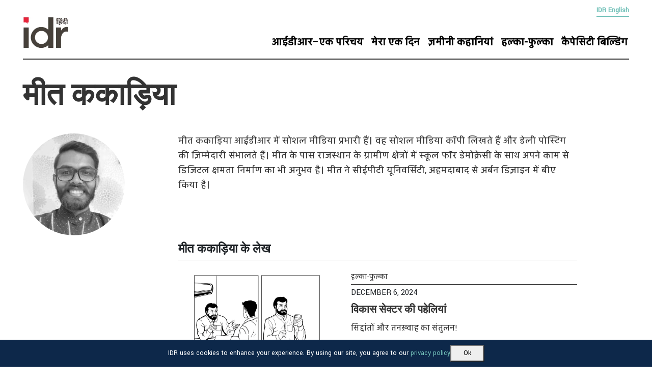

--- FILE ---
content_type: text/html; charset=UTF-8
request_url: https://hindi.idronline.org/contributor/meet-kakadiya/
body_size: 12672
content:
<!DOCTYPE html><html lang="en-US"><head><meta charset="utf-8"><meta name="viewport" content="width=device-width, initial-scale=1, shrink-to-fit=no"><meta charset="UTF-8"><meta name="viewport" content="width=device-width, initial-scale=1.0"><meta name='robots' content='index, follow, max-image-preview:large, max-snippet:-1, max-video-preview:-1' /><title>मीत ककाड़िया Archives - IDR Online Hindi</title><link rel="canonical" href="https://hindi.idronline.org/contributor/meet-kakadiya/" /><meta property="og:locale" content="en_US" /><meta property="og:type" content="article" /><meta property="og:title" content="मीत ककाड़िया Archives - IDR Online Hindi" /><meta property="og:description" content="मीत ककाड़िया आईडीआर में सोशल मीडिया प्रभारी हैं। वह सोशल मीडिया कॉपी लिखते हैं और डेली पोस्टिंग की ज़िम्मेदारी संभालते हैं। मीत के पास राजस्थान के ग्रामीण क्षेत्रों में स्कूल फॉर डेमोक्रेसी के साथ अपने काम से डिजिटल क्षमता निर्माण का भी अनुभव है। मीत ने सीईपीटी यूनिवर्सिटी, अहमदाबाद से अर्बन डिज़ाइन में बीए किया है।" /><meta property="og:url" content="https://hindi.idronline.org/contributor/meet-kakadiya/" /><meta property="og:site_name" content="IDR Online Hindi" /><meta name="twitter:card" content="summary_large_image" /><link rel='dns-prefetch' href='//code.responsivevoice.org' /><link rel='dns-prefetch' href='//stackpath.bootstrapcdn.com' /><link rel='dns-prefetch' href='//fonts.googleapis.com' /><link rel='dns-prefetch' href='//cdnjs.cloudflare.com' /><link rel='dns-prefetch' href='//connect.facebook.net' /><link rel='dns-prefetch' href='//www.googletagmanager.com' /><link rel="alternate" type="application/rss+xml" title="IDR Online Hindi &raquo; Feed" href="https://hindi.idronline.org/feed/" /><link rel="alternate" type="application/rss+xml" title="IDR Online Hindi &raquo; Comments Feed" href="https://hindi.idronline.org/comments/feed/" /><link rel="alternate" type="application/rss+xml" title="IDR Online Hindi &raquo; मीत ककाड़िया Contributor Feed" href="https://hindi.idronline.org/contributor/meet-kakadiya/feed/" />
<script id="hindi-ready" src="[data-uri]" defer type="a560fb314af0fe9d0a80730d-text/javascript"></script> <script src="[data-uri]" defer type="a560fb314af0fe9d0a80730d-text/javascript"></script><script data-optimized="1" src="https://hindi.idronline.org/wp-content/plugins/litespeed-cache/assets/js/webfontloader.min.js" defer type="a560fb314af0fe9d0a80730d-text/javascript"></script><link data-optimized="2" rel="stylesheet" href="https://hindi.idronline.org/wp-content/litespeed/css/036730dd78d4b168066d0f941bbb7ba9.css?ver=19fba" /> <script type="a560fb314af0fe9d0a80730d-text/javascript" src="https://hindi.idronline.org/wp-includes/js/jquery/jquery.min.js?ver=3.7.1" id="jquery-core-js"></script> <script data-optimized="1" type="a560fb314af0fe9d0a80730d-text/javascript" src="https://hindi.idronline.org/wp-content/litespeed/js/ff2f9ef2e5ccfa21e1b35b2626c21660.js?ver=680c3" id="jquery-migrate-js" defer data-deferred="1"></script> <script data-optimized="1" type="a560fb314af0fe9d0a80730d-text/javascript" src="https://hindi.idronline.org/wp-content/litespeed/js/192aed911dd55b14d09f242681d59c86.js?ver=41e2e" id="amazonpolly-js" defer data-deferred="1"></script> <script type="a560fb314af0fe9d0a80730d-text/javascript" src="https://code.responsivevoice.org/responsivevoice.js?key=hFbhGdyh" id="responsive-voice-js" defer data-deferred="1"></script> <script type="a560fb314af0fe9d0a80730d-text/javascript" src="https://code.responsivevoice.org/responsivevoice.js?key=hFbhGdyh&amp;ver=6.8.3" id="voice_script-js" defer data-deferred="1"></script> <link rel="https://api.w.org/" href="https://hindi.idronline.org/wp-json/" /><link rel="EditURI" type="application/rsd+xml" title="RSD" href="https://hindi.idronline.org/xmlrpc.php?rsd" /><meta name="generator" content="WordPress 6.8.3" />
 <script type="a560fb314af0fe9d0a80730d-text/javascript">(function(w,d,s,l,i){w[l]=w[l]||[];w[l].push({'gtm.start':
	new Date().getTime(),event:'gtm.js'});var f=d.getElementsByTagName(s)[0],
	j=d.createElement(s),dl=l!='dataLayer'?'&l='+l:'';j.async=true;j.src=
	'https://www.googletagmanager.com/gtm.js?id='+i+dl;f.parentNode.insertBefore(j,f);
	})(window,document,'script','dataLayer','GTM-N3PMQRM');</script>  <script src="https://cdn.onesignal.com/sdks/web/v16/OneSignalSDK.page.js" defer type="a560fb314af0fe9d0a80730d-text/javascript"></script> <script src="[data-uri]" defer type="a560fb314af0fe9d0a80730d-text/javascript"></script> <script type="application/ld+json" class="saswp-schema-markup-output">[{"@context":"https:\/\/schema.org\/","@graph":[{"@context":"https:\/\/schema.org\/","@type":"SiteNavigationElement","@id":"https:\/\/hindi.idronline.org\/#%e0%a4%86%e0%a4%88%e0%a4%a1%e0%a5%80%e0%a4%86%e0%a4%b0-%e0%a4%8f%e0%a4%95-%e0%a4%aa%e0%a4%b0%e0%a4%bf%e0%a4%9a%e0%a4%af","name":"\u0906\u0908\u0921\u0940\u0906\u0930\u2013\u090f\u0915 \u092a\u0930\u093f\u091a\u092f","url":"https:\/\/hindi.idronline.org\/about\/"},{"@context":"https:\/\/schema.org\/","@type":"SiteNavigationElement","@id":"https:\/\/hindi.idronline.org\/#%e0%a4%ae%e0%a5%87%e0%a4%b0%e0%a4%be-%e0%a4%8f%e0%a4%95-%e0%a4%a6%e0%a4%bf%e0%a4%a8","name":"\u092e\u0947\u0930\u093e \u090f\u0915 \u0926\u093f\u0928","url":"https:\/\/hindi.idronline.org\/features\/a-day-in-the-life-of\/"},{"@context":"https:\/\/schema.org\/","@type":"SiteNavigationElement","@id":"https:\/\/hindi.idronline.org\/#%e0%a4%9c%e0%a4%bc%e0%a4%ae%e0%a5%80%e0%a4%a8%e0%a5%80-%e0%a4%95%e0%a4%b9%e0%a4%be%e0%a4%a8%e0%a4%bf%e0%a4%af%e0%a4%be%e0%a4%82","name":"\u095b\u092e\u0940\u0928\u0940 \u0915\u0939\u093e\u0928\u093f\u092f\u093e\u0902","url":"https:\/\/hindi.idronline.org\/features\/ground-up-stories\/"},{"@context":"https:\/\/schema.org\/","@type":"SiteNavigationElement","@id":"https:\/\/hindi.idronline.org\/#%e0%a4%b9%e0%a4%b2%e0%a5%8d%e0%a4%95%e0%a4%be-%e0%a4%ab%e0%a5%81%e0%a4%b2%e0%a5%8d%e0%a4%95%e0%a4%be","name":"\u0939\u0932\u094d\u0915\u093e-\u092b\u0941\u0932\u094d\u0915\u093e","url":"https:\/\/hindi.idronline.org\/humour\/"},{"@context":"https:\/\/schema.org\/","@type":"SiteNavigationElement","@id":"https:\/\/hindi.idronline.org\/#%e0%a4%95%e0%a5%88%e0%a4%aa%e0%a5%87%e0%a4%b8%e0%a4%bf%e0%a4%9f%e0%a5%80-%e0%a4%ac%e0%a4%bf%e0%a4%b2%e0%a5%8d%e0%a4%a1%e0%a4%bf%e0%a4%82%e0%a4%97","name":"\u0915\u0948\u092a\u0947\u0938\u093f\u091f\u0940 \u092c\u093f\u0932\u094d\u0921\u093f\u0902\u0917","url":"https:\/\/hindi.idronline.org\/expertise\/"}]},

{"@context":"https:\/\/schema.org\/","@type":"BreadcrumbList","@id":"https:\/\/hindi.idronline.org\/contributor\/meet-kakadiya\/#breadcrumb","itemListElement":[{"@type":"ListItem","position":1,"item":{"@id":"https:\/\/hindi.idronline.org","name":"IDR Online Hindi"}},{"@type":"ListItem","position":2,"item":{"@id":"https:\/\/hindi.idronline.org\/article\/","name":"Articles"}},{"@type":"ListItem","position":3,"item":{"@id":"https:\/\/hindi.idronline.org\/contributor\/meet-kakadiya\/","name":"\u092e\u0940\u0924 \u0915\u0915\u093e\u0921\u093c\u093f\u092f\u093e"}}]},

{"@context":"https:\/\/schema.org\/","@type":"Person","name":"Anjali Mishra","url":"","sameAs":[],"image":{"@type":"ImageObject","url":"https:\/\/secure.gravatar.com\/avatar\/89e5d509832cd0950dbdf39c0edf055739f7794f71f944fd8c2d80c2755b2d41?s=96&d=mm&r=g","height":96,"width":96},"address":{"@type":"PostalAddress"}}]</script> <link rel="icon" href="https://hindi.idronline.org/wp-content/uploads/2022/01/IDR-hindi-icon-150x150.jpg" sizes="32x32" /><link rel="icon" href="https://hindi.idronline.org/wp-content/uploads/2022/01/IDR-hindi-icon.jpg" sizes="192x192" /><link rel="apple-touch-icon" href="https://hindi.idronline.org/wp-content/uploads/2022/01/IDR-hindi-icon.jpg" /><meta name="msapplication-TileImage" content="https://hindi.idronline.org/wp-content/uploads/2022/01/IDR-hindi-icon.jpg" /><title>
मीत ककाड़िया Archives - IDR Online Hindi</title></head><body class="archive tax-contributor term-meet-kakadiya term-562 wp-custom-logo wp-embed-responsive wp-theme-wphidr aa-prefix-hindi-"><header class="header_main" id="idrHeader"><div class="container"><div class="row"><div class="col-lg-12 col-sm-12 col-12 header-top">
<a href="https://idronline.org/?utm_source=hindi_website&utm_medium=website" target="_blank">IDR English</a></div></div></div><div class="container"><div class="top_menu_container"><div class="menu_border_bottom"><div class="row"><div class="col-xl-3 col-lg-3 col-md-4 col-sm-4 col-6 logo">
<a href="https://hindi.idronline.org/" class="custom-logo-link" rel="home"><img data-lazyloaded="1" src="[data-uri]" width="293" height="201" data-src="https://hindi.idronline.org/wp-content/uploads/2024/02/IDR-Hindi-logo-PNG.png.webp" class="custom-logo" alt="IDR Hindi" decoding="async" fetchpriority="high" /><noscript><img width="293" height="201" src="https://hindi.idronline.org/wp-content/uploads/2024/02/IDR-Hindi-logo-PNG.png.webp" class="custom-logo" alt="IDR Hindi" decoding="async" fetchpriority="high" /></noscript></a></div><div class="col-xl-9 col-lg-9 col-md-8 col-sm-8 col-6"><div class="menu-section"><div class="row menu_row"><nav class="top_menu" id="navbar" ><ul id="menu-primary-menu" class="menu"><li id="menu-item-129" class="menu-item menu-item-type-post_type menu-item-object-page menu-item-129"><a href="https://hindi.idronline.org/about/">आईडीआर–एक परिचय</a></li><li id="menu-item-142" class="menu-item menu-item-type-taxonomy menu-item-object-category menu-item-142"><a href="https://hindi.idronline.org/features/a-day-in-the-life-of/">मेरा एक दिन</a></li><li id="menu-item-213" class="menu-item menu-item-type-taxonomy menu-item-object-category menu-item-213"><a href="https://hindi.idronline.org/features/ground-up-stories/">ज़मीनी कहानियां</a></li><li id="menu-item-5746" class="menu-item menu-item-type-taxonomy menu-item-object-category menu-item-5746"><a href="https://hindi.idronline.org/humour/">हल्का-फुल्का</a></li><li id="menu-item-214" class="menu-item menu-item-type-taxonomy menu-item-object-category menu-item-214"><a href="https://hindi.idronline.org/expertise/">कैपेसिटी बिल्डिंग</a></li></ul></nav></div></div></div></div></div></div><div class="top_mobile-menu_conatiner"><nav class="top_mobile-menu"><div class="row"><div class="col-md-12"><div class="mob_menu_tog_cont"><div class="mob_logo">
<a href="https://hindi.idronline.org">
<a href="https://hindi.idronline.org/" class="custom-logo-link" rel="home"><img data-lazyloaded="1" src="[data-uri]" width="293" height="201" data-src="https://hindi.idronline.org/wp-content/uploads/2024/02/IDR-Hindi-logo-PNG.png.webp" class="custom-logo" alt="IDR Hindi" decoding="async" /><noscript><img width="293" height="201" src="https://hindi.idronline.org/wp-content/uploads/2024/02/IDR-Hindi-logo-PNG.png.webp" class="custom-logo" alt="IDR Hindi" decoding="async" /></noscript></a>                                </a></div><ul class="menu_end"></ul>
<img class="toggle" src="https://hindi.idronline.org/wp-content/themes/wphidr/src/burger_menu.png" alt="Burger Menu">
<img data-lazyloaded="1" src="[data-uri]" width="200" height="200" class="close_icon" data-src="https://hindi.idronline.org/wp-content/themes/wphidr/src/close_button.png" alt="Close Icon"><noscript><img width="200" height="200" class="close_icon" src="https://hindi.idronline.org/wp-content/themes/wphidr/src/close_button.png" alt="Close Icon"></noscript></div></div></div><ul id="menu-mobile-menu" class="menu"><li id="menu-item-155" class="menu-item menu-item-type-post_type menu-item-object-page menu-item-155"><a href="https://hindi.idronline.org/about/">आईडीआर–एक परिचय</a></li><li id="menu-item-153" class="menu-item menu-item-type-taxonomy menu-item-object-category menu-item-153"><a href="https://hindi.idronline.org/features/a-day-in-the-life-of/">मेरा एक दिन</a></li><li id="menu-item-228" class="menu-item menu-item-type-taxonomy menu-item-object-category menu-item-228"><a href="https://hindi.idronline.org/features/ground-up-stories/">ज़मीनी कहानियां</a></li><li id="menu-item-5747" class="menu-item menu-item-type-taxonomy menu-item-object-category menu-item-5747"><a href="https://hindi.idronline.org/humour/">हल्का-फुल्का</a></li><li id="menu-item-229" class="menu-item menu-item-type-taxonomy menu-item-object-category menu-item-229"><a href="https://hindi.idronline.org/expertise/">कैपेसिटी बिल्डिंग</a></li></ul></nav></div></div></header><div class="container"><div class="row"><h1 class="col-lg-10 col-sm-10 single_contributor_heading">
मीत ककाड़िया</h1></div><div class="row contributor_container"><div class="col-lg-3 col-sm-4 contributor_thumbnail">
<img data-lazyloaded="1" src="[data-uri]" width="200" height="200" data-src="https://hindi.idronline.org/wp-content/uploads/2023/08/Meet_crop_2.jpg" alt="मीत ककाड़िया-Image"><noscript><img width="200" height="200" src="https://hindi.idronline.org/wp-content/uploads/2023/08/Meet_crop_2.jpg" alt="मीत ककाड़िया-Image"></noscript><div class="article_details_below_contributor_img"></div></div><div class="col-lg-8 col-sm-7 single_contributor_content"><p>मीत ककाड़िया आईडीआर में सोशल मीडिया प्रभारी हैं। वह सोशल मीडिया कॉपी लिखते हैं और डेली पोस्टिंग की ज़िम्मेदारी संभालते हैं। मीत के पास राजस्थान के ग्रामीण क्षेत्रों में स्कूल फॉर डेमोक्रेसी के साथ अपने काम से डिजिटल क्षमता निर्माण का भी अनुभव है। मीत ने सीईपीटी यूनिवर्सिटी, अहमदाबाद से अर्बन डिज़ाइन में बीए किया है।</p><div class="social_media_contributor_taxonomy"><div class="social_share social_share_two"></div></div>
<br /><div class="contributor_information"></div>
<br /><div class="contributor_information"></div>
<br /><h4>मीत ककाड़िया के लेख</h4><hr class="article_style1"><div class="row"><div class="col-lg-12 col-sm-12"><div class="row single_cntrb_post"><div class="col-lg-5 col-sm-5 col-5 fea_img single_contributor_post_image"><a href="https://hindi.idronline.org/article/vikas-sector-ki-paheliyaan/">
<img data-lazyloaded="1" src="[data-uri]" width="1024" height="680" data-src="https://hindi.idronline.org/wp-content/uploads/2024/12/IDR-Hindi-Humour_Riddles-of-social-impact-Feature.webp" class="attachment-post-thumbnail size-post-thumbnail wp-post-image" alt="ऑफिस में बात करते दो लोग_विकस सेक्टर" decoding="async" data-srcset="https://hindi.idronline.org/wp-content/uploads/2024/12/IDR-Hindi-Humour_Riddles-of-social-impact-Feature.webp 1024w, https://hindi.idronline.org/wp-content/uploads/2024/12/IDR-Hindi-Humour_Riddles-of-social-impact-Feature-300x199.webp 300w, https://hindi.idronline.org/wp-content/uploads/2024/12/IDR-Hindi-Humour_Riddles-of-social-impact-Feature-768x510.webp 768w" data-sizes="(max-width: 1024px) 100vw, 1024px" /><noscript><img width="1024" height="680" src="https://hindi.idronline.org/wp-content/uploads/2024/12/IDR-Hindi-Humour_Riddles-of-social-impact-Feature.webp" class="attachment-post-thumbnail size-post-thumbnail wp-post-image" alt="ऑफिस में बात करते दो लोग_विकस सेक्टर" decoding="async" srcset="https://hindi.idronline.org/wp-content/uploads/2024/12/IDR-Hindi-Humour_Riddles-of-social-impact-Feature.webp 1024w, https://hindi.idronline.org/wp-content/uploads/2024/12/IDR-Hindi-Humour_Riddles-of-social-impact-Feature-300x199.webp 300w, https://hindi.idronline.org/wp-content/uploads/2024/12/IDR-Hindi-Humour_Riddles-of-social-impact-Feature-768x510.webp 768w" sizes="(max-width: 1024px) 100vw, 1024px" /></noscript></a></div><div class="col-lg-7 col-sm-7 col-7 single_contributor_right_part"><div class="row"><div class="col-lg-7 col-md-7 col-sm-6"><div class="mob_category_post category_link1 single_contributor_catlink"><a href="https://hindi.idronline.org/humour/"> हल्का-फुल्का </a></div></div><div class="col-lg-5 col-md-5 sponsored_column category_sponsored_column article_sponsored_column"></div></div><hr class="style2"><div class="cat_date">December 6, 2024</div><a href="https://hindi.idronline.org/article/vikas-sector-ki-paheliyaan/"><div class="latest_tit mob_post_tit">
विकास सेक्टर की पहेलियां</div></a><div class="news_cont1 single_contributor_cont">
सिद्दांतों और तनख़्वाह का संतुलन!</div><div class="mob_post_author news_date"><div class="row author_info"><div class="author_by"><span class="authors_span"><a href="https://hindi.idronline.org/contributor/meet-kakadiya/"> मीत ककाड़िया</a></span> | <span class="readtime">2 मिनट लंबा लेख</span></div></div></div></div></div></div></div><div class="row"><div class="col-lg-12 col-sm-12"><div class="row single_cntrb_post"><div class="col-lg-5 col-sm-5 col-5 fea_img single_contributor_post_image"><a href="https://hindi.idronline.org/article/riddles-of-the-social-impact-sector/">
<img data-lazyloaded="1" src="[data-uri]" width="1024" height="680" data-src="https://hindi.idronline.org/wp-content/uploads/2024/03/Humour_Riddles-of-social-impact-sector_Feature-Image.jpg.webp" class="attachment-post-thumbnail size-post-thumbnail wp-post-image" alt="कार्यकर्ताओं के बीच बातचीत_ज़मीनी कार्यकर्ता" decoding="async" data-srcset="https://hindi.idronline.org/wp-content/uploads/2024/03/Humour_Riddles-of-social-impact-sector_Feature-Image.jpg.webp 1024w, https://hindi.idronline.org/wp-content/uploads/2024/03/Humour_Riddles-of-social-impact-sector_Feature-Image-300x199.jpg.webp 300w, https://hindi.idronline.org/wp-content/uploads/2024/03/Humour_Riddles-of-social-impact-sector_Feature-Image-768x510.jpg.webp 768w" data-sizes="(max-width: 1024px) 100vw, 1024px" /><noscript><img width="1024" height="680" src="https://hindi.idronline.org/wp-content/uploads/2024/03/Humour_Riddles-of-social-impact-sector_Feature-Image.jpg.webp" class="attachment-post-thumbnail size-post-thumbnail wp-post-image" alt="कार्यकर्ताओं के बीच बातचीत_ज़मीनी कार्यकर्ता" decoding="async" srcset="https://hindi.idronline.org/wp-content/uploads/2024/03/Humour_Riddles-of-social-impact-sector_Feature-Image.jpg.webp 1024w, https://hindi.idronline.org/wp-content/uploads/2024/03/Humour_Riddles-of-social-impact-sector_Feature-Image-300x199.jpg.webp 300w, https://hindi.idronline.org/wp-content/uploads/2024/03/Humour_Riddles-of-social-impact-sector_Feature-Image-768x510.jpg.webp 768w" sizes="(max-width: 1024px) 100vw, 1024px" /></noscript></a></div><div class="col-lg-7 col-sm-7 col-7 single_contributor_right_part"><div class="row"><div class="col-lg-7 col-md-7 col-sm-6"><div class="mob_category_post category_link1 single_contributor_catlink"><a href="https://hindi.idronline.org/humour/"> हल्का-फुल्का </a></div></div><div class="col-lg-5 col-md-5 sponsored_column category_sponsored_column article_sponsored_column"></div></div><hr class="style2"><div class="cat_date">March 29, 2024</div><a href="https://hindi.idronline.org/article/riddles-of-the-social-impact-sector/"><div class="latest_tit mob_post_tit">
समझ का फेर?</div></a><div class="news_cont1 single_contributor_cont">
सामाजिक सेक्टर में भाषा की एक पहेली जो जाने कब हल होगी?</div><div class="mob_post_author news_date"><div class="row author_info"><div class="author_by"><span class="authors_span"><a href="https://hindi.idronline.org/contributor/meet-kakadiya/"> मीत ककाड़िया</a></span> | <span class="readtime">2 मिनट लंबा लेख</span></div></div></div></div></div></div></div><div class="row"><div class="col-lg-12 col-sm-12"><div class="row single_cntrb_post"><div class="col-lg-5 col-sm-5 col-5 fea_img single_contributor_post_image"><a href="https://hindi.idronline.org/article/the-perks-of-being-inspirational-nonprofit-humour/">
<img data-lazyloaded="1" src="[data-uri]" width="1024" height="680" data-src="https://hindi.idronline.org/wp-content/uploads/2024/02/inspirational-humour-feature.jpg.webp" class="attachment-post-thumbnail size-post-thumbnail wp-post-image" alt="किसानों के बारे में न्यूज़-कृषि" decoding="async" data-srcset="https://hindi.idronline.org/wp-content/uploads/2024/02/inspirational-humour-feature.jpg.webp 1024w, https://hindi.idronline.org/wp-content/uploads/2024/02/inspirational-humour-feature-300x199.jpg.webp 300w, https://hindi.idronline.org/wp-content/uploads/2024/02/inspirational-humour-feature-768x510.jpg.webp 768w" data-sizes="(max-width: 1024px) 100vw, 1024px" /><noscript><img width="1024" height="680" src="https://hindi.idronline.org/wp-content/uploads/2024/02/inspirational-humour-feature.jpg.webp" class="attachment-post-thumbnail size-post-thumbnail wp-post-image" alt="किसानों के बारे में न्यूज़-कृषि" decoding="async" srcset="https://hindi.idronline.org/wp-content/uploads/2024/02/inspirational-humour-feature.jpg.webp 1024w, https://hindi.idronline.org/wp-content/uploads/2024/02/inspirational-humour-feature-300x199.jpg.webp 300w, https://hindi.idronline.org/wp-content/uploads/2024/02/inspirational-humour-feature-768x510.jpg.webp 768w" sizes="(max-width: 1024px) 100vw, 1024px" /></noscript></a></div><div class="col-lg-7 col-sm-7 col-7 single_contributor_right_part"><div class="row"><div class="col-lg-7 col-md-7 col-sm-6"><div class="mob_category_post category_link1 single_contributor_catlink"><a href="https://hindi.idronline.org/humour/"> हल्का-फुल्का </a></div></div><div class="col-lg-5 col-md-5 sponsored_column category_sponsored_column article_sponsored_column"></div></div><hr class="style2"><div class="cat_date">February 16, 2024</div><a href="https://hindi.idronline.org/article/the-perks-of-being-inspirational-nonprofit-humour/"><div class="latest_tit mob_post_tit">
जिनसे हमें प्रेरणा मिलती है, उन किसानों को क्या मिलता है?</div></a><div class="news_cont1 single_contributor_cont">
किसानों और मेहनतकशों को लेकर मीडिया की नज़र।</div><div class="mob_post_author news_date"><div class="row author_info"><div class="author_by"><span class="authors_span"><a href="https://hindi.idronline.org/contributor/meet-kakadiya/"> मीत ककाड़िया</a></span> | <span class="readtime">2 मिनट लंबा लेख</span></div></div></div></div></div></div></div><div class="row"><div class="col-lg-12 col-sm-12"><div class="row single_cntrb_post"><div class="col-lg-5 col-sm-5 col-5 fea_img single_contributor_post_image"><a href="https://hindi.idronline.org/article/business-as-usual-nonprofit-humour/">
<img data-lazyloaded="1" src="[data-uri]" width="1024" height="680" data-src="https://hindi.idronline.org/wp-content/uploads/2024/02/Humour_Business-as-usual_feature.jpg.webp" class="attachment-post-thumbnail size-post-thumbnail wp-post-image" alt="पर्यावरण संरक्षण पर व्यंग-पर्यावरण संरक्षण" decoding="async" data-srcset="https://hindi.idronline.org/wp-content/uploads/2024/02/Humour_Business-as-usual_feature.jpg.webp 1024w, https://hindi.idronline.org/wp-content/uploads/2024/02/Humour_Business-as-usual_feature-300x199.jpg.webp 300w, https://hindi.idronline.org/wp-content/uploads/2024/02/Humour_Business-as-usual_feature-768x510.jpg.webp 768w" data-sizes="(max-width: 1024px) 100vw, 1024px" /><noscript><img width="1024" height="680" src="https://hindi.idronline.org/wp-content/uploads/2024/02/Humour_Business-as-usual_feature.jpg.webp" class="attachment-post-thumbnail size-post-thumbnail wp-post-image" alt="पर्यावरण संरक्षण पर व्यंग-पर्यावरण संरक्षण" decoding="async" srcset="https://hindi.idronline.org/wp-content/uploads/2024/02/Humour_Business-as-usual_feature.jpg.webp 1024w, https://hindi.idronline.org/wp-content/uploads/2024/02/Humour_Business-as-usual_feature-300x199.jpg.webp 300w, https://hindi.idronline.org/wp-content/uploads/2024/02/Humour_Business-as-usual_feature-768x510.jpg.webp 768w" sizes="(max-width: 1024px) 100vw, 1024px" /></noscript></a></div><div class="col-lg-7 col-sm-7 col-7 single_contributor_right_part"><div class="row"><div class="col-lg-7 col-md-7 col-sm-6"><div class="mob_category_post category_link1 single_contributor_catlink"><a href="https://hindi.idronline.org/humour/"> हल्का-फुल्का </a></div></div><div class="col-lg-5 col-md-5 sponsored_column category_sponsored_column article_sponsored_column"></div></div><hr class="style2"><div class="cat_date">February 9, 2024</div><a href="https://hindi.idronline.org/article/business-as-usual-nonprofit-humour/"><div class="latest_tit mob_post_tit">
पर्यावरण संरक्षण के ईमानदार प्रयास?</div></a><div class="news_cont1 single_contributor_cont">
कॉर्पोरेट कंपनियों की सी एस आर नीतियों में पर्यावरण की चिंता।</div><div class="mob_post_author news_date"><div class="row author_info"><div class="author_by"><span class="authors_span"><a href="https://hindi.idronline.org/contributor/shreya-adhikari/"> श्रेया अधिकारी</a>,<a href="https://hindi.idronline.org/contributor/meet-kakadiya/"> मीत ककाड़िया</a></span> | <span class="readtime">2 मिनट लंबा लेख</span></div></div></div></div></div></div></div><div class="row"><div class="col-lg-12 col-sm-12"><div class="row single_cntrb_post"><div class="col-lg-5 col-sm-5 col-5 fea_img single_contributor_post_image"><a href="https://hindi.idronline.org/article/what-is-the-job-of-a-researcher/">
<img data-lazyloaded="1" src="[data-uri]" width="1024" height="680" data-src="https://hindi.idronline.org/wp-content/uploads/2023/12/research-comics-part-1-banner.jpg.webp" class="attachment-post-thumbnail size-post-thumbnail wp-post-image" alt="मेनेजर से रीसर्च के पेपर दिखाने के बाद असमंजस मे महिला_जमीनी हकीकत" decoding="async" data-srcset="https://hindi.idronline.org/wp-content/uploads/2023/12/research-comics-part-1-banner.jpg.webp 1024w, https://hindi.idronline.org/wp-content/uploads/2023/12/research-comics-part-1-banner-300x199.jpg.webp 300w, https://hindi.idronline.org/wp-content/uploads/2023/12/research-comics-part-1-banner-768x510.jpg.webp 768w" data-sizes="(max-width: 1024px) 100vw, 1024px" /><noscript><img width="1024" height="680" src="https://hindi.idronline.org/wp-content/uploads/2023/12/research-comics-part-1-banner.jpg.webp" class="attachment-post-thumbnail size-post-thumbnail wp-post-image" alt="मेनेजर से रीसर्च के पेपर दिखाने के बाद असमंजस मे महिला_जमीनी हकीकत" decoding="async" srcset="https://hindi.idronline.org/wp-content/uploads/2023/12/research-comics-part-1-banner.jpg.webp 1024w, https://hindi.idronline.org/wp-content/uploads/2023/12/research-comics-part-1-banner-300x199.jpg.webp 300w, https://hindi.idronline.org/wp-content/uploads/2023/12/research-comics-part-1-banner-768x510.jpg.webp 768w" sizes="(max-width: 1024px) 100vw, 1024px" /></noscript></a></div><div class="col-lg-7 col-sm-7 col-7 single_contributor_right_part"><div class="row"><div class="col-lg-7 col-md-7 col-sm-6"><div class="mob_category_post category_link1 single_contributor_catlink"><a href="https://hindi.idronline.org/humour/"> हल्का-फुल्का </a></div></div><div class="col-lg-5 col-md-5 sponsored_column category_sponsored_column article_sponsored_column"></div></div><hr class="style2"><div class="cat_date">December 8, 2023</div><a href="https://hindi.idronline.org/article/what-is-the-job-of-a-researcher/"><div class="latest_tit mob_post_tit">
क्या है एक रिर्सचर का काम</div></a><div class="news_cont1 single_contributor_cont">
सीमित फंडिग का क्या हैं परिणाम, समस्याओं की पहचान या समस्याओं का आविष्कार?</div><div class="mob_post_author news_date"><div class="row author_info"><div class="author_by"><span class="authors_span"><a href="https://hindi.idronline.org/contributor/meet-kakadiya/"> मीत ककाड़िया</a>,<a href="https://hindi.idronline.org/contributor/saba-kohli-dave/"> सबा कोहली दवे</a></span> | <span class="readtime">2 मिनट लंबा लेख</span></div></div></div></div></div></div></div><div class="row"><div class="col-lg-12 col-sm-12"><div class="row single_cntrb_post"><div class="col-lg-5 col-sm-5 col-5 fea_img single_contributor_post_image"><a href="https://hindi.idronline.org/article/photo-essay-it-takes-a-village-to-save-common-land/">
<img data-lazyloaded="1" src="[data-uri]" width="1024" height="680" data-src="https://hindi.idronline.org/wp-content/uploads/2023/11/2.jpg" class="attachment-post-thumbnail size-post-thumbnail wp-post-image" alt="दो लोग लंबी घास पर एक-दूसरे के कंधे पर हाथ रखे खड़े हैं_सार्वजनिक भूमि संरक्षण" decoding="async" data-srcset="https://hindi.idronline.org/wp-content/uploads/2023/11/2.jpg 1024w, https://hindi.idronline.org/wp-content/uploads/2023/11/2-300x199.jpg 300w, https://hindi.idronline.org/wp-content/uploads/2023/11/2-768x510.jpg 768w" data-sizes="(max-width: 1024px) 100vw, 1024px" /><noscript><img width="1024" height="680" src="https://hindi.idronline.org/wp-content/uploads/2023/11/2.jpg" class="attachment-post-thumbnail size-post-thumbnail wp-post-image" alt="दो लोग लंबी घास पर एक-दूसरे के कंधे पर हाथ रखे खड़े हैं_सार्वजनिक भूमि संरक्षण" decoding="async" srcset="https://hindi.idronline.org/wp-content/uploads/2023/11/2.jpg 1024w, https://hindi.idronline.org/wp-content/uploads/2023/11/2-300x199.jpg 300w, https://hindi.idronline.org/wp-content/uploads/2023/11/2-768x510.jpg 768w" sizes="(max-width: 1024px) 100vw, 1024px" /></noscript></a></div><div class="col-lg-7 col-sm-7 col-7 single_contributor_right_part"><div class="row"><div class="col-lg-7 col-md-7 col-sm-6"><div class="mob_category_post category_link1 single_contributor_catlink"><a href="https://hindi.idronline.org/sectors/environment/"> पर्यावरण </a></div></div><div class="col-lg-5 col-md-5 sponsored_column category_sponsored_column article_sponsored_column"></div></div><hr class="style2"><div class="cat_date">December 5, 2023</div><a href="https://hindi.idronline.org/article/photo-essay-it-takes-a-village-to-save-common-land/"><div class="latest_tit mob_post_tit">
फोटो निबंध: सार्वजनिक भूमि को बचाए रखने में पूरे गांव की भूमिका होती है</div></a><div class="news_cont1 single_contributor_cont">
राजस्थान में मवेशियों के लिए चारे की कमी और सार्वजनिक ज़मीन पर अतिक्रमण की समस्या से जूझ रहे थाना गांव ने समुदाय की मदद से इसका हल ढूंढ लिया है।</div><div class="mob_post_author news_date"><div class="row author_info"><div class="author_by"><span class="authors_span"><a href="https://hindi.idronline.org/contributor/meet-kakadiya/"> मीत ककाड़िया</a></span> | <span class="readtime">9 मिनट लंबा लेख</span></div></div></div></div></div></div></div><div class="row"><div class="col-lg-12 col-sm-12"><div class="row single_cntrb_post"><div class="col-lg-5 col-sm-5 col-5 fea_img single_contributor_post_image"><a href="https://hindi.idronline.org/article/sow-and-tell-nonprofit-humour/">
<img data-lazyloaded="1" src="[data-uri]" width="1024" height="680" data-src="https://hindi.idronline.org/wp-content/uploads/2023/08/1024x680-2.jpg.webp" class="attachment-post-thumbnail size-post-thumbnail wp-post-image" alt="एक बिल्ली एक पौधे के साथ खेल रही है_जलवायु" decoding="async" data-srcset="https://hindi.idronline.org/wp-content/uploads/2023/08/1024x680-2.jpg.webp 1024w, https://hindi.idronline.org/wp-content/uploads/2023/08/1024x680-2-300x199.jpg.webp 300w, https://hindi.idronline.org/wp-content/uploads/2023/08/1024x680-2-768x510.jpg.webp 768w" data-sizes="(max-width: 1024px) 100vw, 1024px" /><noscript><img width="1024" height="680" src="https://hindi.idronline.org/wp-content/uploads/2023/08/1024x680-2.jpg.webp" class="attachment-post-thumbnail size-post-thumbnail wp-post-image" alt="एक बिल्ली एक पौधे के साथ खेल रही है_जलवायु" decoding="async" srcset="https://hindi.idronline.org/wp-content/uploads/2023/08/1024x680-2.jpg.webp 1024w, https://hindi.idronline.org/wp-content/uploads/2023/08/1024x680-2-300x199.jpg.webp 300w, https://hindi.idronline.org/wp-content/uploads/2023/08/1024x680-2-768x510.jpg.webp 768w" sizes="(max-width: 1024px) 100vw, 1024px" /></noscript></a></div><div class="col-lg-7 col-sm-7 col-7 single_contributor_right_part"><div class="row"><div class="col-lg-7 col-md-7 col-sm-6"><div class="mob_category_post category_link1 single_contributor_catlink"><a href="https://hindi.idronline.org/humour/"> हल्का-फुल्का </a></div></div><div class="col-lg-5 col-md-5 sponsored_column category_sponsored_column article_sponsored_column"></div></div><hr class="style2"><div class="cat_date">August 14, 2023</div><a href="https://hindi.idronline.org/article/sow-and-tell-nonprofit-humour/"><div class="latest_tit mob_post_tit">
सागर को गागर</div></a><div class="news_cont1 single_contributor_cont">
जलवायु परिवर्तन को लेकर जमीनी समझ और सलाहकारों का ज्ञान कई बार मेल नहीं खाते हैं।</div><div class="mob_post_author news_date"><div class="row author_info"><div class="author_by"><span class="authors_span"><a href="https://hindi.idronline.org/contributor/meet-kakadiya/"> मीत ककाड़िया</a></span> | <span class="readtime">2 मिनट लंबा लेख</span></div></div></div></div></div></div></div></div></div></div> <script src="https://code.responsivevoice.org/responsivevoice.js?key=hFbhGdyh" defer data-deferred="1" type="a560fb314af0fe9d0a80730d-text/javascript"></script> <footer class="footer"><div class="footer_bg"><div class="container footer_desktop"><div class="row"><div class="col-lg-12 col-md-12"><div class="footer_info text-white"><div class="row footer_description"><div class="col-lg-6"><p>आईडीआर विकास समुदाय के लिए भारत का पहला स्वतंत्र मीडिया प्लैटफॉर्म है।<br/>
<br/>हम भारत की कुछ सबसे कठिन समस्याओं और चुनौतियों पर काम करने वाले लोगों द्वारा और उनके लिए लिखे गए सबसे नए विचारों, अनुभवों और अंतरदृष्टि को प्रकाशित करते हैं। हमारा काम चीजों को सरल और प्रासंगिक बनाना है ताकि आप अपने कर रहे काम को और बेहतर तरीके से करें और उसे आगे बढ़ाएँ।<br/><br/>आईडीआर अशोका यूनिवर्सिटी के सेंटर फॉर सोशल इम्पैक्ट एंड फ़िलैन्थ्रपी के साथ साझेदारी में तैयार किया गया है।</p></div></div><div class="row last_row"><div class="col-lg-6 col-md-6"><div class="privacy_policy"><a href="https://hindi.idronline.org/privacy-policy/" >गोपनीयता नीति</a> | <a href="https://hindi.idronline.org/terms-of-use/" >उपयोग की शर्तें</a> | <a href="https://hindi.idronline.org/contact/" >संपर्क</a><br/></div><p class="idr_copyright">© 2026 इंडिया डेवलपमेंट रिव्यू</p></div><div class="col-lg-6 last_row_review"><p>इंडिया डेवलपमेंट रिव्यू फोरम फॉर नॉलेज एंड सोशल इम्पैक्ट द्वारा प्रकाशित किया जाता है जो कंपनी
अधिनियम 2013 की धारा 8 के तहत पंजीकृत एक स्वयंसेवी संस्था है।<br/>CIN: U93090MH2017NPL296634</p></div></div></div></div></div></div></div></footer> <script type="speculationrules">{"prefetch":[{"source":"document","where":{"and":[{"href_matches":"\/*"},{"not":{"href_matches":["\/wp-*.php","\/wp-admin\/*","\/wp-content\/uploads\/*","\/wp-content\/*","\/wp-content\/plugins\/*","\/wp-content\/themes\/wphidr\/*","\/*\\?(.+)"]}},{"not":{"selector_matches":"a[rel~=\"nofollow\"]"}},{"not":{"selector_matches":".no-prefetch, .no-prefetch a"}}]},"eagerness":"conservative"}]}</script> 
<noscript><iframe data-lazyloaded="1" src="about:blank" data-src="https://www.googletagmanager.com/ns.html?id=GTM-N3PMQRM"
height="0" width="0" style="display:none;visibility:hidden"></iframe><noscript><iframe src="https://www.googletagmanager.com/ns.html?id=GTM-N3PMQRM"
height="0" width="0" style="display:none;visibility:hidden"></iframe></noscript></noscript>
 <script src="[data-uri]" defer type="a560fb314af0fe9d0a80730d-text/javascript"></script> <noscript><img height="1" width="1" style="display:none"
src="https://www.facebook.com/tr?id=1147836802091763&ev=PageView&noscript=1"
/></noscript>
 <script src="[data-uri]" defer type="a560fb314af0fe9d0a80730d-text/javascript"></script> <div class="consent-div" id="consent-container"><div class="consent-para">IDR uses cookies to enhance your experience. By using our site, you agree to our <a href="/privacy-policy/#cookie-consent-page">privacy policy</a></div><div class="consent-btn">
<button id="consent-accept">Ok</button></div></div> <script type="a560fb314af0fe9d0a80730d-text/javascript" id="wphidr_script-js-extra" src="[data-uri]" defer></script> <script data-optimized="1" type="a560fb314af0fe9d0a80730d-text/javascript" src="https://hindi.idronline.org/wp-content/litespeed/js/6a5246c36dc668991ca69f9ef7ae1755.js?ver=470f4" id="wphidr_script-js" defer data-deferred="1"></script> <script data-optimized="1" type="a560fb314af0fe9d0a80730d-text/javascript" src="https://hindi.idronline.org/wp-content/litespeed/js/441bb3fa45520a8e9bde92755f559303.js?ver=43c6f" id="scroll_script-js" defer data-deferred="1"></script> <script type="a560fb314af0fe9d0a80730d-text/javascript" id="cookie_script-js-extra" src="[data-uri]" defer></script> <script data-optimized="1" type="a560fb314af0fe9d0a80730d-text/javascript" src="https://hindi.idronline.org/wp-content/litespeed/js/572a1c5053ab2cf5cb72494da1f1e881.js?ver=00dc7" id="cookie_script-js" defer data-deferred="1"></script> <script type="a560fb314af0fe9d0a80730d-text/javascript" id="cookie-client-script-js-extra" src="[data-uri]" defer></script> <script data-optimized="1" type="a560fb314af0fe9d0a80730d-text/javascript" src="https://hindi.idronline.org/wp-content/litespeed/js/494e0ce8157a1fd4dcba63e31d93e3a2.js?ver=a6f4e" id="cookie-client-script-js" defer data-deferred="1"></script> <script src="[data-uri]" defer type="a560fb314af0fe9d0a80730d-text/javascript"></script><script data-no-optimize="1" type="a560fb314af0fe9d0a80730d-text/javascript">window.lazyLoadOptions=Object.assign({},{threshold:300},window.lazyLoadOptions||{});!function(t,e){"object"==typeof exports&&"undefined"!=typeof module?module.exports=e():"function"==typeof define&&define.amd?define(e):(t="undefined"!=typeof globalThis?globalThis:t||self).LazyLoad=e()}(this,function(){"use strict";function e(){return(e=Object.assign||function(t){for(var e=1;e<arguments.length;e++){var n,a=arguments[e];for(n in a)Object.prototype.hasOwnProperty.call(a,n)&&(t[n]=a[n])}return t}).apply(this,arguments)}function o(t){return e({},at,t)}function l(t,e){return t.getAttribute(gt+e)}function c(t){return l(t,vt)}function s(t,e){return function(t,e,n){e=gt+e;null!==n?t.setAttribute(e,n):t.removeAttribute(e)}(t,vt,e)}function i(t){return s(t,null),0}function r(t){return null===c(t)}function u(t){return c(t)===_t}function d(t,e,n,a){t&&(void 0===a?void 0===n?t(e):t(e,n):t(e,n,a))}function f(t,e){et?t.classList.add(e):t.className+=(t.className?" ":"")+e}function _(t,e){et?t.classList.remove(e):t.className=t.className.replace(new RegExp("(^|\\s+)"+e+"(\\s+|$)")," ").replace(/^\s+/,"").replace(/\s+$/,"")}function g(t){return t.llTempImage}function v(t,e){!e||(e=e._observer)&&e.unobserve(t)}function b(t,e){t&&(t.loadingCount+=e)}function p(t,e){t&&(t.toLoadCount=e)}function n(t){for(var e,n=[],a=0;e=t.children[a];a+=1)"SOURCE"===e.tagName&&n.push(e);return n}function h(t,e){(t=t.parentNode)&&"PICTURE"===t.tagName&&n(t).forEach(e)}function a(t,e){n(t).forEach(e)}function m(t){return!!t[lt]}function E(t){return t[lt]}function I(t){return delete t[lt]}function y(e,t){var n;m(e)||(n={},t.forEach(function(t){n[t]=e.getAttribute(t)}),e[lt]=n)}function L(a,t){var o;m(a)&&(o=E(a),t.forEach(function(t){var e,n;e=a,(t=o[n=t])?e.setAttribute(n,t):e.removeAttribute(n)}))}function k(t,e,n){f(t,e.class_loading),s(t,st),n&&(b(n,1),d(e.callback_loading,t,n))}function A(t,e,n){n&&t.setAttribute(e,n)}function O(t,e){A(t,rt,l(t,e.data_sizes)),A(t,it,l(t,e.data_srcset)),A(t,ot,l(t,e.data_src))}function w(t,e,n){var a=l(t,e.data_bg_multi),o=l(t,e.data_bg_multi_hidpi);(a=nt&&o?o:a)&&(t.style.backgroundImage=a,n=n,f(t=t,(e=e).class_applied),s(t,dt),n&&(e.unobserve_completed&&v(t,e),d(e.callback_applied,t,n)))}function x(t,e){!e||0<e.loadingCount||0<e.toLoadCount||d(t.callback_finish,e)}function M(t,e,n){t.addEventListener(e,n),t.llEvLisnrs[e]=n}function N(t){return!!t.llEvLisnrs}function z(t){if(N(t)){var e,n,a=t.llEvLisnrs;for(e in a){var o=a[e];n=e,o=o,t.removeEventListener(n,o)}delete t.llEvLisnrs}}function C(t,e,n){var a;delete t.llTempImage,b(n,-1),(a=n)&&--a.toLoadCount,_(t,e.class_loading),e.unobserve_completed&&v(t,n)}function R(i,r,c){var l=g(i)||i;N(l)||function(t,e,n){N(t)||(t.llEvLisnrs={});var a="VIDEO"===t.tagName?"loadeddata":"load";M(t,a,e),M(t,"error",n)}(l,function(t){var e,n,a,o;n=r,a=c,o=u(e=i),C(e,n,a),f(e,n.class_loaded),s(e,ut),d(n.callback_loaded,e,a),o||x(n,a),z(l)},function(t){var e,n,a,o;n=r,a=c,o=u(e=i),C(e,n,a),f(e,n.class_error),s(e,ft),d(n.callback_error,e,a),o||x(n,a),z(l)})}function T(t,e,n){var a,o,i,r,c;t.llTempImage=document.createElement("IMG"),R(t,e,n),m(c=t)||(c[lt]={backgroundImage:c.style.backgroundImage}),i=n,r=l(a=t,(o=e).data_bg),c=l(a,o.data_bg_hidpi),(r=nt&&c?c:r)&&(a.style.backgroundImage='url("'.concat(r,'")'),g(a).setAttribute(ot,r),k(a,o,i)),w(t,e,n)}function G(t,e,n){var a;R(t,e,n),a=e,e=n,(t=Et[(n=t).tagName])&&(t(n,a),k(n,a,e))}function D(t,e,n){var a;a=t,(-1<It.indexOf(a.tagName)?G:T)(t,e,n)}function S(t,e,n){var a;t.setAttribute("loading","lazy"),R(t,e,n),a=e,(e=Et[(n=t).tagName])&&e(n,a),s(t,_t)}function V(t){t.removeAttribute(ot),t.removeAttribute(it),t.removeAttribute(rt)}function j(t){h(t,function(t){L(t,mt)}),L(t,mt)}function F(t){var e;(e=yt[t.tagName])?e(t):m(e=t)&&(t=E(e),e.style.backgroundImage=t.backgroundImage)}function P(t,e){var n;F(t),n=e,r(e=t)||u(e)||(_(e,n.class_entered),_(e,n.class_exited),_(e,n.class_applied),_(e,n.class_loading),_(e,n.class_loaded),_(e,n.class_error)),i(t),I(t)}function U(t,e,n,a){var o;n.cancel_on_exit&&(c(t)!==st||"IMG"===t.tagName&&(z(t),h(o=t,function(t){V(t)}),V(o),j(t),_(t,n.class_loading),b(a,-1),i(t),d(n.callback_cancel,t,e,a)))}function $(t,e,n,a){var o,i,r=(i=t,0<=bt.indexOf(c(i)));s(t,"entered"),f(t,n.class_entered),_(t,n.class_exited),o=t,i=a,n.unobserve_entered&&v(o,i),d(n.callback_enter,t,e,a),r||D(t,n,a)}function q(t){return t.use_native&&"loading"in HTMLImageElement.prototype}function H(t,o,i){t.forEach(function(t){return(a=t).isIntersecting||0<a.intersectionRatio?$(t.target,t,o,i):(e=t.target,n=t,a=o,t=i,void(r(e)||(f(e,a.class_exited),U(e,n,a,t),d(a.callback_exit,e,n,t))));var e,n,a})}function B(e,n){var t;tt&&!q(e)&&(n._observer=new IntersectionObserver(function(t){H(t,e,n)},{root:(t=e).container===document?null:t.container,rootMargin:t.thresholds||t.threshold+"px"}))}function J(t){return Array.prototype.slice.call(t)}function K(t){return t.container.querySelectorAll(t.elements_selector)}function Q(t){return c(t)===ft}function W(t,e){return e=t||K(e),J(e).filter(r)}function X(e,t){var n;(n=K(e),J(n).filter(Q)).forEach(function(t){_(t,e.class_error),i(t)}),t.update()}function t(t,e){var n,a,t=o(t);this._settings=t,this.loadingCount=0,B(t,this),n=t,a=this,Y&&window.addEventListener("online",function(){X(n,a)}),this.update(e)}var Y="undefined"!=typeof window,Z=Y&&!("onscroll"in window)||"undefined"!=typeof navigator&&/(gle|ing|ro)bot|crawl|spider/i.test(navigator.userAgent),tt=Y&&"IntersectionObserver"in window,et=Y&&"classList"in document.createElement("p"),nt=Y&&1<window.devicePixelRatio,at={elements_selector:".lazy",container:Z||Y?document:null,threshold:300,thresholds:null,data_src:"src",data_srcset:"srcset",data_sizes:"sizes",data_bg:"bg",data_bg_hidpi:"bg-hidpi",data_bg_multi:"bg-multi",data_bg_multi_hidpi:"bg-multi-hidpi",data_poster:"poster",class_applied:"applied",class_loading:"litespeed-loading",class_loaded:"litespeed-loaded",class_error:"error",class_entered:"entered",class_exited:"exited",unobserve_completed:!0,unobserve_entered:!1,cancel_on_exit:!0,callback_enter:null,callback_exit:null,callback_applied:null,callback_loading:null,callback_loaded:null,callback_error:null,callback_finish:null,callback_cancel:null,use_native:!1},ot="src",it="srcset",rt="sizes",ct="poster",lt="llOriginalAttrs",st="loading",ut="loaded",dt="applied",ft="error",_t="native",gt="data-",vt="ll-status",bt=[st,ut,dt,ft],pt=[ot],ht=[ot,ct],mt=[ot,it,rt],Et={IMG:function(t,e){h(t,function(t){y(t,mt),O(t,e)}),y(t,mt),O(t,e)},IFRAME:function(t,e){y(t,pt),A(t,ot,l(t,e.data_src))},VIDEO:function(t,e){a(t,function(t){y(t,pt),A(t,ot,l(t,e.data_src))}),y(t,ht),A(t,ct,l(t,e.data_poster)),A(t,ot,l(t,e.data_src)),t.load()}},It=["IMG","IFRAME","VIDEO"],yt={IMG:j,IFRAME:function(t){L(t,pt)},VIDEO:function(t){a(t,function(t){L(t,pt)}),L(t,ht),t.load()}},Lt=["IMG","IFRAME","VIDEO"];return t.prototype={update:function(t){var e,n,a,o=this._settings,i=W(t,o);{if(p(this,i.length),!Z&&tt)return q(o)?(e=o,n=this,i.forEach(function(t){-1!==Lt.indexOf(t.tagName)&&S(t,e,n)}),void p(n,0)):(t=this._observer,o=i,t.disconnect(),a=t,void o.forEach(function(t){a.observe(t)}));this.loadAll(i)}},destroy:function(){this._observer&&this._observer.disconnect(),K(this._settings).forEach(function(t){I(t)}),delete this._observer,delete this._settings,delete this.loadingCount,delete this.toLoadCount},loadAll:function(t){var e=this,n=this._settings;W(t,n).forEach(function(t){v(t,e),D(t,n,e)})},restoreAll:function(){var e=this._settings;K(e).forEach(function(t){P(t,e)})}},t.load=function(t,e){e=o(e);D(t,e)},t.resetStatus=function(t){i(t)},t}),function(t,e){"use strict";function n(){e.body.classList.add("litespeed_lazyloaded")}function a(){console.log("[LiteSpeed] Start Lazy Load"),o=new LazyLoad(Object.assign({},t.lazyLoadOptions||{},{elements_selector:"[data-lazyloaded]",callback_finish:n})),i=function(){o.update()},t.MutationObserver&&new MutationObserver(i).observe(e.documentElement,{childList:!0,subtree:!0,attributes:!0})}var o,i;t.addEventListener?t.addEventListener("load",a,!1):t.attachEvent("onload",a)}(window,document);</script><script src="/cdn-cgi/scripts/7d0fa10a/cloudflare-static/rocket-loader.min.js" data-cf-settings="a560fb314af0fe9d0a80730d-|49" defer></script></body></html>
<!-- Page optimized by LiteSpeed Cache @2026-01-21 07:13:59 -->

<!-- Page cached by LiteSpeed Cache 7.6.2 on 2026-01-21 07:13:59 -->
<!-- QUIC.cloud CCSS in queue -->
<!-- QUIC.cloud UCSS in queue -->

--- FILE ---
content_type: application/x-javascript
request_url: https://hindi.idronline.org/wp-content/litespeed/js/572a1c5053ab2cf5cb72494da1f1e881.js?ver=00dc7
body_size: 454
content:
document.addEventListener("DOMContentLoaded",function(){if(!getCookie("__consent_cookie")){userCookieSet(!0)}
const ckSuElement=document.querySelector('#ck-su');const consentAcceptElement=document.querySelector('#consent-accept');if(ckSuElement){ckSuElement.addEventListener('click',function(){const ckCheckElement=document.querySelector("#ck-check");if(ckCheckElement&&ckCheckElement.checked){userCookieSet(!0);alert("You have agreed to the cookie policy")}else{localStorage.clear();sessionStorage.clear();let cookies=document.cookie.split(";");for(let i=0;i<cookies.length;i++){let cookie=cookies[i];let eqPos=cookie.indexOf("=");let name=eqPos>-1?cookie.substr(0,eqPos):cookie;document.cookie=name+"=;expires=Thu, 01 Jan 1970 00:00:00 GMT'; path=/";document.cookie=name+"=;expires=Thu, 01 Jan 1970 00:00:00 GMT'; domain=.idronline.org; path=/"}
userCookieSet(!1);alert("You have not agreed to the cookie policy")}})}
if(consentAcceptElement){consentAcceptElement.addEventListener('click',function(){const consentContainerElement=document.querySelector('#consent-container');if(consentContainerElement){consentContainerElement.remove()}})}});function userCookieSet(resp){jQuery.ajax({url:my_ajax_object.ajax_url,type:"POST",dataType:"json",data:{action:"cookie_new_set",user_response_val:resp},success:function(data){if(data.msg==='false'){jQuery.ajax({url:my_ajax_object.ajax_url,type:"POST",data:{action:"cookie_user_response",u_response:"Rejected",},});deleteSpecificCookies();location.reload(!0)}else{jQuery.ajax({url:my_ajax_object.ajax_url,type:"POST",data:{action:"cookie_user_response",u_response:"Accepted",},});userLocationP()}}})}
function deleteSpecificCookies(){let cookies=document.cookie.split(";");let all_cookies='';for(let i=0;i<cookies.length;i++){let cookie_name=cookies[i].split("=")[0].trim();let cookie_value=cookies[i].split("=")[1];if(cookie_name!=='__consent_cookie'&&cookie_name!=='cUid'){all_cookies+=cookies[i]+";"}}
if(!Object.getOwnPropertyDescriptor(Document.prototype,'cookie').set){Object.defineProperty(Document.prototype,'cookie',{get:function(){return all_cookies},set:function(value){return!0},})}else{Object.defineProperty(Document.prototype,'cookie',{get:function(){return all_cookies},set:function(value){return!0},configurable:!0,})}}
function getCookie(cookieName){const cookies=document.cookie.split(";");for(let i=0;i<cookies.length;i++){const cookie=cookies[i].trim();if(cookie.startsWith(cookieName+"=")){return cookie.substring(cookieName.length+1)}}
return null}
;

--- FILE ---
content_type: application/x-javascript
request_url: https://hindi.idronline.org/wp-content/litespeed/js/441bb3fa45520a8e9bde92755f559303.js?ver=43c6f
body_size: -276
content:
jQuery(window).scroll(function(){var scroll=jQuery(window).scrollTop();if(scroll>=60){jQuery(".header_main").addClass("stickyHeader")}else{jQuery(".header_main").removeClass("stickyHeader")}})
;